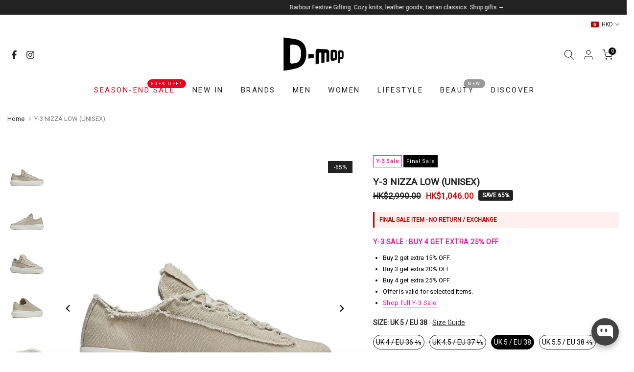

--- FILE ---
content_type: text/html; charset=utf-8
request_url: https://www.d-mop.com/?section_id=search-hidden
body_size: 1743
content:
<div id="shopify-section-search-hidden" class="shopify-section"><div class="t4s-drawer__header">
    <span class="is--login" aria-hidden="false">Search Our Site</span>
    <button class="t4s-drawer__close" data-drawer-close aria-label="Close Search"><svg class="t4s-iconsvg-close" role="presentation" viewBox="0 0 16 14"><path d="M15 0L1 14m14 0L1 0" stroke="currentColor" fill="none" fill-rule="evenodd"></path></svg></button>
  </div>
  <form data-frm-search action="/search" method="get" class="t4s-mini-search__frm t4s-pr" role="search"><div class="t4s-mini-search__btns t4s-pr t4s-oh">
      <input data-input-search class="t4s-mini-search__input" autocomplete="off" type="text" name="q" placeholder="Search">
      <button data-submit-search class="t4s-mini-search__submit t4s-btn-loading__svg" type="submit">
        <svg class="t4s-btn-op0" viewBox="0 0 18 19" width="16"><path fill-rule="evenodd" clip-rule="evenodd" d="M11.03 11.68A5.784 5.784 0 112.85 3.5a5.784 5.784 0 018.18 8.18zm.26 1.12a6.78 6.78 0 11.72-.7l5.4 5.4a.5.5 0 11-.71.7l-5.41-5.4z" fill="currentColor"></path></svg>
        <div class="t4s-loading__spinner t4s-dn">
          <svg width="16" height="16" aria-hidden="true" focusable="false" role="presentation" class="t4s-svg__spinner" viewBox="0 0 66 66" xmlns="http://www.w3.org/2000/svg"><circle class="t4s-path" fill="none" stroke-width="6" cx="33" cy="33" r="30"></circle></svg>
        </div>
      </button>
    </div><div data-listKey class="t4s-mini-search__keys">
        <span class="t4s-mini-search__label">Quick search:</span>
        <ul class="t4s-mini-search__listKey t4s-d-block"><li class="t4s-d-inline-block"><a data-key='Y-3' href="/search/suggest?type=product&options%5Bunavailable_products%5D=&options%5Bprefix%5D=last&q=Y-3">Y-3, </a></li>
          <li class="t4s-d-inline-block"><a data-key='ON' href="/search/suggest?type=product&options%5Bunavailable_products%5D=&options%5Bprefix%5D=last&q=ON">ON, </a></li>
          <li class="t4s-d-inline-block"><a data-key='adidas sneaker' href="/search/suggest?type=product&options%5Bunavailable_products%5D=&options%5Bprefix%5D=last&q=adidas+sneaker">adidas sneaker, </a></li>
          <li class="t4s-d-inline-block"><a data-key='1906R' href="/search/suggest?type=product&options%5Bunavailable_products%5D=&options%5Bprefix%5D=last&q=1906R">1906R, </a></li>
          <li class="t4s-d-inline-block"><a data-key='ON' href="/search/suggest?type=product&options%5Bunavailable_products%5D=&options%5Bprefix%5D=last&q=ON">ON, </a></li>
          <li class="t4s-d-inline-block"><a data-key='cloudmonster' href="/search/suggest?type=product&options%5Bunavailable_products%5D=&options%5Bprefix%5D=last&q=cloudmonster">cloudmonster, </a></li>
          <li class="t4s-d-inline-block"><a data-key='tee' href="/search/suggest?type=product&options%5Bunavailable_products%5D=&options%5Bprefix%5D=last&q=tee">tee, </a></li>
          <li class="t4s-d-inline-block"><a data-key='jeans' href="/search/suggest?type=product&options%5Bunavailable_products%5D=&options%5Bprefix%5D=last&q=jeans">jeans, </a></li>
          <li class="t4s-d-inline-block"><a data-key='unisex' href="/search/suggest?type=product&options%5Bunavailable_products%5D=&options%5Bprefix%5D=last&q=unisex">unisex </a></li>
          </ul>
      </div><div data-listsuggest-search data-listKey class="t4s-mini-search__keys"></div>
  </form><div data-title-search class="t4s-mini-search__title">Need some inspiration?</div><div class="t4s-drawer__content">
    <div class="t4s-drawer__main">
      <div data-t4s-scroll-me class="t4s-drawer__scroll t4s-current-scrollbar">

        <div data-skeleton-search class="t4s-skeleton_wrap t4s-dn"><div class="t4s-row t4s-space-item-inner">
            <div class="t4s-col-auto t4s-col-item t4s-widget_img_pr"><div class="t4s-skeleton_img"></div></div>
            <div class="t4s-col t4s-col-item t4s-widget_if_pr"><div class="t4s-skeleton_txt1"></div><div class="t4s-skeleton_txt2"></div></div>
          </div><div class="t4s-row t4s-space-item-inner">
            <div class="t4s-col-auto t4s-col-item t4s-widget_img_pr"><div class="t4s-skeleton_img"></div></div>
            <div class="t4s-col t4s-col-item t4s-widget_if_pr"><div class="t4s-skeleton_txt1"></div><div class="t4s-skeleton_txt2"></div></div>
          </div><div class="t4s-row t4s-space-item-inner">
            <div class="t4s-col-auto t4s-col-item t4s-widget_img_pr"><div class="t4s-skeleton_img"></div></div>
            <div class="t4s-col t4s-col-item t4s-widget_if_pr"><div class="t4s-skeleton_txt1"></div><div class="t4s-skeleton_txt2"></div></div>
          </div><div class="t4s-row t4s-space-item-inner">
            <div class="t4s-col-auto t4s-col-item t4s-widget_img_pr"><div class="t4s-skeleton_img"></div></div>
            <div class="t4s-col t4s-col-item t4s-widget_if_pr"><div class="t4s-skeleton_txt1"></div><div class="t4s-skeleton_txt2"></div></div>
          </div></div>
        <div data-results-search class="t4s-mini-search__content t4s_ratioadapt"><div class="t4s-row t4s-space-item-inner t4s-widget__pr">
	<div class="t4s-col-item t4s-col t4s-widget_img_pr"><a class="t4s-d-block t4s-pr t4s-oh t4s_ratio t4s-bg-11" href="/products/champion-s-s-one-piece-light-pink" style="background: url(//www.d-mop.com/cdn/shop/files/CW-R316-9111.jpg?v=1767606342&width=1);--aspect-ratioapt: 1.0">
				<img class="lazyloadt4s" data-src="//www.d-mop.com/cdn/shop/files/CW-R316-9111.jpg?v=1767606342&width=1" data-widths="[100,200,400,600,700]" data-optimumx="2" data-sizes="auto" src="[data-uri]" width="1512" height="1512" alt="CHAMPION S/S ONE PIECE">
			</a></div>
	<div class="t4s-col-item t4s-col t4s-widget_if_pr">
		<a href="/products/champion-s-s-one-piece-light-pink" class="t4s-d-block t4s-widget__pr-title">CHAMPION S/S ONE PIECE</a><div class="t4s-widget__pr-price"data-pr-price><del>HK$519.00</del><ins>HK$311.00</ins></div></div>
</div>
 <div class="t4s-row t4s-space-item-inner t4s-widget__pr">
	<div class="t4s-col-item t4s-col t4s-widget_img_pr"><a class="t4s-d-block t4s-pr t4s-oh t4s_ratio t4s-bg-11" href="/products/champion-s-s-onepiece-sand" style="background: url(//www.d-mop.com/cdn/shop/files/CW-R316-7821.jpg?v=1767606194&width=1);--aspect-ratioapt: 1.0">
				<img class="lazyloadt4s" data-src="//www.d-mop.com/cdn/shop/files/CW-R316-7821.jpg?v=1767606194&width=1" data-widths="[100,200,400,600,700]" data-optimumx="2" data-sizes="auto" src="[data-uri]" width="1512" height="1512" alt="CHAMPION S/S ONE PIECE">
			</a></div>
	<div class="t4s-col-item t4s-col t4s-widget_if_pr">
		<a href="/products/champion-s-s-onepiece-sand" class="t4s-d-block t4s-widget__pr-title">CHAMPION S/S ONE PIECE</a><div class="t4s-widget__pr-price"data-pr-price><del>HK$519.00</del><ins>HK$311.00</ins></div></div>
</div>
 <div class="t4s-row t4s-space-item-inner t4s-widget__pr">
	<div class="t4s-col-item t4s-col t4s-widget_img_pr"><a class="t4s-d-block t4s-pr t4s-oh t4s_ratio t4s-bg-11" href="/products/champion-womens-down-half-coat-red" style="background: url(//www.d-mop.com/cdn/shop/files/CW-QS602-940.jpg?v=1767604544&width=1);--aspect-ratioapt: 1.0">
				<img class="lazyloadt4s" data-src="//www.d-mop.com/cdn/shop/files/CW-QS602-940.jpg?v=1767604544&width=1" data-widths="[100,200,400,600,700]" data-optimumx="2" data-sizes="auto" src="[data-uri]" width="1512" height="1512" alt="CHAMPION WOMEN&#39;S DOWN HALF COAT">
			</a></div>
	<div class="t4s-col-item t4s-col t4s-widget_if_pr">
		<a href="/products/champion-womens-down-half-coat-red" class="t4s-d-block t4s-widget__pr-title">CHAMPION WOMEN'S DOWN HALF COAT</a><div class="t4s-widget__pr-price"data-pr-price><del>HK$2,599.00</del><ins>HK$1,040.00</ins></div></div>
</div>
 <div class="t4s-row t4s-space-item-inner t4s-widget__pr">
	<div class="t4s-col-item t4s-col t4s-widget_img_pr"><a class="t4s-d-block t4s-pr t4s-oh t4s_ratio t4s-bg-11" href="/products/champion-unisex-twill-6p-cap-black" style="background: url(//www.d-mop.com/cdn/shop/files/C8-P701C-090.jpg?v=1767606073&width=1);--aspect-ratioapt: 1.0">
				<img class="lazyloadt4s" data-src="//www.d-mop.com/cdn/shop/files/C8-P701C-090.jpg?v=1767606073&width=1" data-widths="[100,200,400,600,700]" data-optimumx="2" data-sizes="auto" src="[data-uri]" width="1512" height="1512" alt="CHAMPION UNISEX TWILL 6P CAP">
			</a></div>
	<div class="t4s-col-item t4s-col t4s-widget_if_pr">
		<a href="/products/champion-unisex-twill-6p-cap-black" class="t4s-d-block t4s-widget__pr-title">CHAMPION UNISEX TWILL 6P CAP</a><div class="t4s-widget__pr-price"data-pr-price><del>HK$399.00</del><ins>HK$50.00</ins></div></div>
</div>
 <div class="t4s-row t4s-space-item-inner t4s-widget__pr">
	<div class="t4s-col-item t4s-col t4s-widget_img_pr"><a class="t4s-d-block t4s-pr t4s-oh t4s_ratio t4s-bg-11" href="/products/y-3-workwear-cap-light-brown-kt3222" style="background: url(//www.d-mop.com/cdn/shop/files/Y03KT3222XXXXXXX69-1.jpg?v=1767684733&width=1);--aspect-ratioapt: 1.0">
				<img class="lazyloadt4s" data-src="//www.d-mop.com/cdn/shop/files/Y03KT3222XXXXXXX69-1.jpg?v=1767684733&width=1" data-widths="[100,200,400,600,700]" data-optimumx="2" data-sizes="auto" src="[data-uri]" width="1000" height="1000" alt="Y-3 WORKWEAR CAP">
			</a></div>
	<div class="t4s-col-item t4s-col t4s-widget_if_pr">
		<a href="/products/y-3-workwear-cap-light-brown-kt3222" class="t4s-d-block t4s-widget__pr-title">Y-3 WORKWEAR CAP</a><div class="t4s-widget__pr-price"data-pr-price>HK$850.00
</div></div>
</div>
 </div>
      </div>
    </div><div data-viewAll-search class="t4s-drawer__bottom">
          <a href="/collections/women" class="t4s-mini-search__viewAll t4s-d-block">View All <svg width="16" xmlns="http://www.w3.org/2000/svg" viewBox="0 0 32 32"><path d="M 18.71875 6.78125 L 17.28125 8.21875 L 24.0625 15 L 4 15 L 4 17 L 24.0625 17 L 17.28125 23.78125 L 18.71875 25.21875 L 27.21875 16.71875 L 27.90625 16 L 27.21875 15.28125 Z"/></svg></a>
        </div></div></div>

--- FILE ---
content_type: text/css
request_url: https://www.d-mop.com/cdn/shop/t/74/assets/custom.css?v=110843906228587748981748343050
body_size: -640
content:
.t4s-col-item.t4s-carousel__nav-item{opacity:unset!important}@media (min-width: 1025px){.t4s-dropdown.t4s-dropdown__sortby button{border-radius:0}}@media (max-width: 767px){div.t4s-single-product-badge.t4s-pa.t4s-pe-none.t4s-op-0.lazyloadt4sed{transform:scale(1)}}
/*# sourceMappingURL=/cdn/shop/t/74/assets/custom.css.map?v=110843906228587748981748343050 */


--- FILE ---
content_type: text/javascript
request_url: https://cdn.shopify.com/extensions/019bc4db-55e4-7817-9a3f-2704fee0c1e1/xpify-front-base-88/assets/otsb-script.min.js
body_size: 7050
content:
(()=>{var E={HORIZONTAL:"horizontal",VERTICAL:"vertical"},L={MOBILE_BREAKPOINT:768,ANIMATION_DURATION:1e3,MIN_SPACING:24},S=()=>window.innerWidth<=L.MOBILE_BREAKPOINT;var T=e=>e<.5?4*e*e*e:1-Math.pow(-2*e+2,3)/2,b=class{constructor(t,i,o,s,a,u=L.ANIMATION_DURATION){this.el=t;this.targetValue=i;this.layout=o;this.sectionId=s;this.imageRef=a;this.duration=u;this.startTime=null;this.isHorizontal=o===E.HORIZONTAL,this.startValue=this.isHorizontal?100:0,this.isMobile=S()}start(){this.tick=this.tick.bind(this),requestAnimationFrame(this.tick)}tick(t){this.startTime||(this.startTime=t);let i=Math.min((t-this.startTime)/this.duration,1),o=T(i),s=this.calculateCurrentValue(o);this.updateElement(s,i),this.updateCSS(s,i),i<1&&requestAnimationFrame(this.tick)}updateCSS(t,i){let o=this.isHorizontal?`--compare_${this.sectionId}`:`--compare_vertical_${this.sectionId}`,s=i<1?t:this.targetValue,a=s;this.isMobile&&!this.isHorizontal&&(a=s/this.targetValue*(100-this.targetValue)),this.imageRef.style.setProperty(o,`${a}%`)}calculateCurrentValue(t){return this.startValue+(this.targetValue-this.startValue)*t}updateElement(t,i){this.el.value=(i<1?t:this.targetValue).toFixed(2)}},_=(e,t)=>{let i=t===E.HORIZONTAL,o;return{isDragging:!1,initialMousePos:0,initialValue:0,get isMobile(){return S()},init(){if(this.isMobile&&!i){let s=this.$el.querySelector("input.otsb-vertical.otsb-before-after__slider");s&&(s.value=(100-parseFloat(s.value)).toString())}},load(s){let a=s.target,u=this.$refs.image;if(u.classList.toggle("dragging",this.isDragging),i)u.style.setProperty(`--compare_${e}`,`${a.value}%`);else{let n=parseFloat(a.value);this.isMobile&&(n=100-n),this.$refs.image.style.setProperty(`--compare_vertical_${e}`,`${n}%`)}},resizeWindow(){addEventListener("resize",this.setMinMaxInput)},disableScroll(){let s=!0,a=this;o||(o=function(){s&&(a.$el.blur(),s=!1)},window.addEventListener("wheel",o))},setMinMaxInput(){let s=this.$el,a=i?s.offsetWidth:s.offsetHeight,u=parseFloat((L.MIN_SPACING/a*100).toFixed(1));u>0&&(s.min=u.toString(),s.max=(100-u).toString())},animateValue(){new b(this.$el,parseFloat(this.$el.value),t,e,this.$refs.image).start()},dragStart(s,a){s.preventDefault(),this.isDragging=!0,this.$refs.image.classList.add("dragging"),this.initialMousePos=i?s.clientX:s.clientY,this.initialValue=parseFloat(a.value);let u=m=>{if(!this.isDragging)return;let f=i?m.clientX-this.initialMousePos:m.clientY-this.initialMousePos,c=i?a.offsetWidth:a.offsetHeight,l=this.initialValue+f/c*100;l<0&&(l=0),l>100&&(l=100),a.value=l.toFixed(2),i?this.$refs.image.style.setProperty("--compare_"+e,l+"%"):this.$refs.image.style.setProperty("--compare_vertical_"+e,l+"%")},n=()=>{this.isDragging=!1,this.$refs.image.classList.remove("dragging"),window.removeEventListener("mousemove",u),window.removeEventListener("mouseup",n)};window.addEventListener("mousemove",u),window.addEventListener("mouseup",n)},destroy(){window.removeEventListener("resize",this.calculateSliderConstraints),o&&(window.removeEventListener("wheel",o),o=null)}}};window.otsb.loadedScript.includes("otsb_image_comparison")||(window.otsb.loadedScript.push("otsb_image_comparison"),document.addEventListener("alpine:init",()=>{window.Alpine.data("otsb_xImageComparison",_)}));typeof window.xParseJSONOTSB!="function"&&(window.xParseJSONOTSB=e=>(e=String.raw`${e}`,e=e.replaceAll("\\","\\\\").replaceAll('\\"','"'),JSON.parse(e)));typeof window.otsbIdleTask!="function"&&(window.otsbIdleTask=e=>{"requestIdleCallback"in window?requestIdleCallback(e):requestAnimationFrame(e)});function M(e){let t=window.Eurus.loadedScript;return Array.isArray(t)?t.includes(e):t instanceof Set?t.has(e):!1}typeof window.deferScriptLoadOTSB!="function"&&(window.deferScriptLoadOTSB=(e,t,i,o=!1)=>{window.otsb.loadedScript.push(e),(s=>{let a=()=>{s.forEach(m=>window.removeEventListener(m,a)),clearTimeout(u);let n=()=>{let m=document.createElement("script");m.setAttribute("src",t),m.setAttribute("defer",""),m.onload=()=>{document.dispatchEvent(new CustomEvent(`otsb__${e}-loaded`)),i()},document.head.appendChild(m)};o?otsbIdleTask(n):n()},u;if(Shopify.designMode)a();else{let n=window.innerWidth>767?2e3:5e3;s.forEach(m=>window.addEventListener(m,a,{once:!0,passive:!0})),u=setTimeout(()=>{a()},n)}})(["touchstart","mouseover","wheel","scroll","keydown"])});document.addEventListener("alpine:init",()=>{Alpine.store("otsb_xCartAnalytics",{viewCart(){fetch("/cart.js").then(e=>e.text()).then(e=>{e=JSON.parse(e),e.items.length>0&&Shopify.analytics.publish("view_cart",{cart:e})})}}),Alpine.store("otsb_xModal",{activeElement:"",setActiveElement(e){this.activeElement=e},focus(e,t){Alpine.store("otsb_xFocusElement").trapFocus(e,t)},removeFocus(){let e=document.getElementById(this.activeElement);Alpine.store("otsb_xFocusElement").removeTrapFocus(e)}}),Alpine.store("otsb_xFocusElement",{focusableElements:['button, [href], input, select, textarea, [tabindex]:not([tabindex^="-"])'],listeners:{},trapFocus(e,t){if(window.innerWidth<1025)return;let i=document.getElementById(e),o=document.getElementById(t);this.listeners=this.listeners||{};let s=Array.from(i.querySelectorAll(this.focusableElements));var a=s[0],u=s[s.length-1];this.removeTrapFocus(),this.listeners.focusin=n=>{n.target!==i&&n.target!==u&&n.target!==a||document.addEventListener("keydown",this.listeners.keydown)},this.listeners.focusout=()=>{document.removeEventListener("keydown",this.listeners.keydown)},this.listeners.keydown=n=>{n.code.toUpperCase()==="TAB"&&(n.target===u&&!n.shiftKey&&(n.preventDefault(),a.focus()),(n.target===a||n.target==i)&&n.shiftKey&&(n.preventDefault(),u.focus()))},document.addEventListener("focusout",this.listeners.focusout),document.addEventListener("focusin",this.listeners.focusin),o.focus()},removeTrapFocus(e=null){window.innerWidth<1025||(document.removeEventListener("focusin",()=>{document.addEventListener("keydown",this.listeners.focusin)}),document.removeEventListener("focusout",()=>{document.removeEventListener("keydown",this.listeners.focusout)}),document.removeEventListener("keydown",this.listeners.keydown),e&&e.focus())}}),Alpine.store("xPopup",{open:!1}),Alpine.store("xScrollPromotion",{load(e){let t=e.getElementsByClassName("el_animate");for(let i=0;i<t.length;i++)t[i].classList.add("animate-scrollX")}}),Alpine.store("xCustomerEvent",{fire(e,t,i){if(Shopify.designMode)return;let o=i||xParseJSONOTSB(t.getAttribute("x-customer-event-data"));Shopify.analytics.publish(e,o)}}),Alpine.store("xHelper",{calculateCountdownDistance(e,t,i,o){let s=o,a=i-s;if(a<0&&e.next_timer>0)if(e.loop_next_timer===!0){let u=(e.next_timer+1)*1e3,n=s-t,m=Math.floor(n/u);i=t+(m+1)*u,a=i-s}else i=t+e.next_timer*1e3,a=i-s;return[a,i]},countdown(e,t){let i=function(c,l){return c.getTime()+(-1*l*60-c.getTimezoneOffset())*60*1e3},o=new Date(e.end_year,e.end_month-1,e.end_day,e.end_hour,e.end_minute),s=i(o,e.timezone),a=s,u;if(e.start_year){let c=new Date(e.start_year,e.start_month-1,e.start_day,e.start_hour,e.start_minute);u=i(c,e.timezone)}else u=new Date().getTime();let n=0,m=this;function f(){let c=new Date().getTime(),l=-1;if([l,a]=m.calculateCountdownDistance(e,s,a,c),l<0||u>c){t(!1,0,0,0,0);return}if(!n||c-n>=1e3){let p=Math.floor(l/864e5),r=Math.floor(l%(1e3*60*60*24)/(1e3*60*60)),d=Math.floor(l%(1e3*60*60)/(1e3*60)),v=Math.floor(l%(1e3*60)/1e3);t(!0,v.toString().padStart(2,"0"),d.toString().padStart(2,"0"),r,p),n=c}requestAnimationFrame(f)}requestAnimationFrame(f)},canShow(e){let t=new Date(e.end_year,e.end_month-1,e.end_day,e.end_hour,e.end_minute),i=t.getTime()+(-1*e.timezone*60-t.getTimezoneOffset())*60*1e3,o=i,s;if(e.start_year){let n=new Date(e.start_year,e.start_month-1,e.start_day,e.start_hour,e.start_minute);s=n.getTime()+(-1*e.timezone*60-n.getTimezoneOffset())*60*1e3}else s=new Date().getTime();let a=new Date().getTime(),u=-1;return[u,o]=this.calculateCountdownDistance(e,i,o,a),!(u<0||s>a)},handleTime(e){let t=new Date(e.end_year,e.end_month-1,e.end_day,e.end_hour,e.end_minute),i=t.getTime()+(-1*e.timezone*60-t.getTimezoneOffset())*60*1e3,o=i,s;if(e.start_year){let n=new Date(e.start_year,e.start_month-1,e.start_day,e.start_hour,e.start_minute);s=n.getTime()+(-1*e.timezone*60-n.getTimezoneOffset())*60*1e3}else s=new Date().getTime();let a=new Date().getTime(),u=-1;return[u,o]=this.calculateCountdownDistance(e,i,o,a),{startTime:s,endTime:o,now:a,distance:u}}}),Alpine.data("xParallax",()=>({debounce(e,t){var i;return function(){var o=this,s=arguments,a=function(){i=null,e.apply(o,s)};clearTimeout(i),i=setTimeout(a,t)}},load(e){if(!e&&"IntersectionObserver"in window&&"IntersectionObserverEntry"in window){let a=function(u){u.forEach(function(n){n.isIntersecting?(i=n.target,window.addEventListener("scroll",o,{passive:!0,capture:!1})):window.removeEventListener("scroll",o,{passive:!0,capture:!1})})},s={root:null,rootMargin:"0px 0px",threshold:0};var t=new IntersectionObserver(a,s),i;t.observe(this.$el);var o=this.debounce(function(){var u=i.getBoundingClientRect(),n=window.innerHeight/i.parentElement.offsetHeight*20,m=(u.top-window.innerHeight)/n,f=i.parentElement.offsetHeight/11;(m<-f||m>f)&&(m=-f),i.style.transform="translate3d(0, "+m+"px, 0)"},10)}}})),Alpine.store("xVideo",{ytIframeId:0,vimeoIframeId:0,externalListened:!1,togglePlay(e){let t=e.closest(".otsb-external-video"),i=e.getElementsByClassName("otsb-video")[0];if(!i&&e.closest(".otsb-contain-video")&&(i=e.closest(".otsb-contain-video").getElementsByClassName("otsb-video")[0]),i){if(t){i.paused?t.classList.remove("function-paused"):t.classList.add("function-paused");let o=t.getElementsByClassName("button-play")[0];o&&(i.paused?o.classList.remove("hidden"):o.classList.add("hidden"))}i.paused?this.play(e):this.pause(e)}},play(e){let t=e.closest(".otsb-external-video"),i=e.getElementsByClassName("otsb-video")[0];if(!i&&e.closest(".otsb-contain-video")&&(i=e.closest(".otsb-contain-video").getElementsByClassName("otsb-video")[0]),i&&t){let s=t.querySelector(".button-play");i.tagName==="VIDEO"?(i.onplay=null,i.onpause=null,i.onended=null,i.onplay=()=>{let a=t.querySelector(".img-thumbnail");a&&a.classList.add("hidden","md:hidden"),s&&s.classList.add("hidden"),t.classList.add("is-playing"),t.classList.remove("is-paused")},i.onpause=()=>{i.currentTime>.2&&t.classList.add("manual-paused"),t.classList.contains("manual-paused")&&(t.classList.add("is-paused"),t.classList.remove("is-playing"),s&&s.classList.remove("hidden"))},i.onended=()=>{t.classList.remove("is-playing"),t.classList.add("is-ended"),s&&s.classList.remove("hidden")},t.classList.remove("manual-paused"),t.classList.contains("function-paused")||(s&&s.classList.add("hidden"),i.play())):i.tagName==="IFRAME"&&(t.classList.remove("manual-paused"),t.classList.contains("function-paused")&&this.externalPostCommand(i,"play"),t.classList.remove("function-paused"))}let o=t?.querySelector(".img-thumbnail");o&&o.classList.add("hidden","md:hidden")},initMp4(e){let t=e.querySelector("video");t&&t.preload!=="none"&&(t.preload="none")},pause(e){let t=e.closest(".otsb-external-video"),i=e.getElementsByClassName("otsb-video")[0];if(!i&&e.closest(".otsb-contain-video")&&(i=e.closest(".otsb-contain-video").getElementsByClassName("otsb-video")[0]),i&&t){let o=t.getElementsByClassName("button-play")[0];i.tagName=="IFRAME"?(t.classList.contains("paused")||t.classList.add("function-paused"),this.externalPostCommand(i,"pause")):i.tagName=="VIDEO"&&(o&&o.classList.remove("hidden"),i.pause())}},load(e){e?.classList.add("active"),e?.closest(".animate_transition_card__image")?.classList.remove("animate-Xpulse","skeleton-image"),setTimeout(()=>{e.closest(".animate_transition_card__image")?.classList.add("lazy_active")},250)},mp4Thumbnail(e){let t=e.closest(".otsb-external-video"),i=t.getElementsByClassName("img-thumbnail")[0],o=t.getElementsByClassName("img-thumbnail")[1];i&&(i.classList.add("hidden"),i.classList.add("md:hidden")),o&&o.classList.add("hidden"),this.togglePlay(e)},externalLoad(e,t,i,o,s,a=1){let u="",n="",f=e.closest(".otsb-external-video")?.dataset.disableAutoplay==="true"?0:1;t==="youtube"?u=`https://www.youtube.com/embed/${i}?mute=1&playlist=${i}&autoplay=${f}&playsinline=1&enablejsapi=1&modestbranding=1&rel=0&controls=${a}&showinfo=${a}`:u=`https://player.vimeo.com/video/${i}?muted=1&autoplay=${f}&playsinline=1&api=1&controls=${a}`,o&&(u+="&loop=1&background=1"),a==0&&(n=" pointer-events-none"),requestAnimationFrame(()=>{let c=e.closest(".otsb-external-video");c.innerHTML=`<iframe data-video-loop="${o}" class="otsb-iframe-video absolute w-full h-full otsb-video top-1/2 -translate-y-1/2 ${n}"
          frameborder="0" host="${t}" allow="accelerometer; autoplay; encrypted-media; gyroscope; picture-in-picture" allowfullscreen playsinline
          src="${u}" title="${s}"></iframe>`,c.querySelector(".otsb-iframe-video").addEventListener("load",()=>{setTimeout(()=>{c?.dataset.disableAutoplay!=="true"&&this.play(c),t==="youtube"?(this.ytIframeId++,c.querySelector(".otsb-iframe-video").contentWindow.postMessage(JSON.stringify({event:"listening",id:this.ytIframeId,channel:"widget"}),"*")):(this.vimeoIframeId++,c.querySelector(".otsb-iframe-video").contentWindow.postMessage(JSON.stringify({method:"addEventListener",value:"finish"}),"*"),c.querySelector(".otsb-iframe-video").contentWindow.postMessage(JSON.stringify({method:"addEventListener",value:"play"}),"*"),c.querySelector(".otsb-iframe-video").contentWindow.postMessage(JSON.stringify({method:"addEventListener",value:"pause"}),"*"))},100)})}),this.externalListen()},renderVimeoFacade(e,t,i){fetch(`https://vimeo.com/api/oembed.json?url=https://vimeo.com/${t}&width=${i.width}`).then(o=>o.json()).then(o=>{let s=`
            <picture>
              <img src="${o.thumbnail_url}" loading="lazy" class="w-full h-full object-cover" alt="${i.alt}" width="${o.width}" height="${o.height}"/>
            </picture>
          `;requestAnimationFrame(()=>{e.innerHTML=s})})},externalListen(){this.externalListened||(window.addEventListener("message",e=>{var t=document.getElementsByTagName("IFRAME");for(let i=0,o,s,a;i<t.length;i++)o=t[i],s=o.contentWindow||o.contentDocument.defaultView,s===e.source&&(e.origin=="https://www.youtube.com"&&(a=JSON.parse(e.data),o.getAttribute("data-video-loop")==="true"&&a.info&&a.info.playerState==0&&this.externalPostCommand(o,"play"),a.info&&a.info.playerState==1&&(o.parentNode.classList.remove("paused"),o.parentNode.classList.remove("function-paused")),a.info&&a.info.playerState==2&&o.parentNode.classList.add("paused")),e.origin=="https://player.vimeo.com"&&(a=JSON.parse(e.data),o.getAttribute("data-video-loop")!=="true"&&a.event=="finish"&&this.externalPostCommand(o,"play"),a.event==="play"&&(o.parentNode.classList.remove("paused"),o.parentNode.classList.remove("function-paused")),a.event==="pause"&&o.parentNode.classList.add("paused")))}),this.externalListened=!0)},externalPostCommand(e,t){let o=e.getAttribute("host")=="youtube"?{event:"command",func:t+"Video"}:{method:t,value:"true"};e.contentWindow.postMessage(JSON.stringify(o),"*")},toggleMute(e){let t=e.closest(".otsb-video-hero")&&e.closest(".otsb-video-hero").getElementsByClassName("otsb-video")[0];!t&&e.closest(".otsb-contain-video")&&(t=e.closest(".otsb-contain-video").getElementsByClassName("otsb-video")[0]),t&&t.tagName!="IFRAME"&&(t.muted=!t.muted)}}),Alpine.data("xImageComparison",_),Alpine.data("xMap",e=>({load(){this.$el.querySelector("iframe").src=`https://maps.google.com/maps?q=${e}&t=m&z=17&ie=UTF8&output=embed&iwloc=near`},loadMap(t){this.$el.querySelector("iframe").src=`https://maps.google.com/maps?q=${t}&t=m&z=17&ie=UTF8&output=embed&iwloc=near`},removeMap(){this.$el.querySelector("iframe").src=""}})),Alpine.data("otsb_xTruncateText",()=>({truncateEl:"",truncateInnerEl:"",truncated:!1,truncatable:!1,label:"",expanded:!1,load(e){let t=e.getBoundingClientRect();e.style.setProperty("--truncate-height",`${t.height}px`)},setTruncate(e){e.offsetHeight<e.scrollHeight||e.offsetWidth<e.scrollWidth?(this.truncated=!0,this.truncatable=!0,this.expanded=!1):(this.truncated=!1,this.truncatable=!1,this.expanded=!0)},open(e,t){let i=e.closest(".otsb-truncate-container").querySelector(".otsb-truncate-text");if(this.expanded=!0,this.label=t,i.classList.contains("otsb-truncate-expanded"))this.truncated=!0;else{let o=i.querySelector(".otsb-truncate-inner");i.classList.remove("otsb-truncate-line-clamped"),window.requestAnimationFrame(()=>{let s=o.getBoundingClientRect();i.style.setProperty("--truncate-height-expanded",`${s.height}px`),i.classList.add("otsb-truncate-expanded")}),this.truncated=!1}},close(e,t){this.label=t;let i=e.closest(".otsb-truncate-container").querySelector(".otsb-truncate-text"),o=()=>{let s=i.getBoundingClientRect();return s.top>=0&&s.left>=0&&s.bottom<=(window.innerHeight||document.documentElement.clientHeight)&&s.right<=(window.innerWidth||document.documentElement.clientWidth)};if(this.truncated=!0,!o()){let s=i.getBoundingClientRect().top+window.scrollY-500;window.scrollTo({top:s,behavior:"smooth"}),i.style.transition="none",setTimeout(()=>{i.style.transition=""},1e3)}i.classList.remove("otsb-truncate-expanded"),this.expanded=!1}})),Alpine.store("otsb_xEstimateDelivery",{hour:0,minute:0,noti:"",countdownCutOffTime(e,t,i,o){let s=new Date,a=s.getHours(),u=s.getMinutes(),n=new Date(s.getFullYear(),s.getMonth(),s.getDate(),a,u),m=new Date(s.getFullYear(),s.getMonth(),s.getDate(),e,t);n>=m&&m.setDate(m.getDate()+1);let f=m-n;return this.hour=Math.floor(f/1e3/60/60),this.minute=Math.floor(f/1e3/60%60),this.hour>0?this.noti=this.hour+" "+i+" "+this.minute+" "+o:this.noti=this.minute+" "+o}}),Alpine.store("otsb_xSplide",{load(e,t){let i=e.getAttribute("id"),o=()=>{t.classes!=null&&(t.classes.arrow||(t.classes.arrow="otsb-arrow w-8 h-8 p-2 absolute z-10 top-1/2 -translate-y-1/2 otsb-hidden md:flex items-center justify-center"),t.classes.next||(t.classes.next="right-0"),t.classes.prev||(t.classes.prev="-rotate-180"));let n;if(window.OT_Splide?n=new OT_Splide("#"+i,t):n=new Splide("#"+i,t),t.thumbs){let c=document.getElementById(t.thumbs),l=c.getElementsByClassName("x-thumbnail"),p,r=this;for(let d=0;d<l.length;d++)l[d]==p?l[d].classList.remove("opacity-30"):l[d].classList.add("opacity-30"),l[d].addEventListener("click",function(){r.moveThumbnail(d,l[d],c,t.thumbs_direction),n.go(d)});n.on("refresh",function(){for(let h=0;h<l.length;h++)l[h].removeEventListener("click",function(){r.moveThumbnail(h,l[h],d,t.thumbs_direction,t.direction),n.go(h)});let d=document.getElementById(t.thumbs),v=d.getElementsByClassName("x-thumbnail");for(let h=0;h<v.length;h++)h==0?v[h].classList.remove("opacity-30"):v[h].classList.add("opacity-30"),v[h].addEventListener("click",function(){r.moveThumbnail(h,v[h],d,t.thumbs_direction,t.direction),n.go(h)})}),n.on("mounted move",function(){let d=l[n.index];d&&(p&&p.classList.add("opacity-30"),d.classList.remove("opacity-30"),p=d,r.moveThumbnail(n.index,d,c,t.thumbs_direction))})}if(t.hotspot){let l=document.getElementById(t.hotspot).getElementsByClassName("x-hotspot"),p;if(t.disableHoverOnTouch&&("ontouchstart"in window||window.DocumentTouch&&window.document instanceof DocumentTouch||window.navigator.maxTouchPoints||window.navigator.msMaxTouchPoints))for(let r=0;r<l.length;r++)l[r].addEventListener("click",function(){n.go(r)});else for(let r=0;r<l.length;r++)l[r].addEventListener("mouseover",function(){n.go(r)}),l[r].addEventListener("focus",function(){n.go(r)});n.on("mounted move",function(){let r=l[n.index];r&&(p&&p.classList.remove("otsb-active-hotspot"),r.classList.add("otsb-active-hotspot"),p=r)})}if(t.cardHover){let c=document.getElementById(t.cardHover);window.innerWidth>1024&&(c.addEventListener("mousemove",function(l){let p=l.offsetX,r=c.getBoundingClientRect().width,d=p/r,v=Math.floor(d*t.maxSlide);n.go(v)}),c.addEventListener("mouseleave",function(l){n.go(0)}))}if(t.progressBar){var m=n.root.querySelector(".splide-progress-bar"),f=n.root.querySelector(".splide-progress-bar-new");n.on("mounted move",function(){var c=n.Components.Controller.getEnd()+1,l=(n.index+1)/c;m&&(m.style.width=String(100*l)+"%");var p=t.progressBar;t.progressBarHeader&&(p=n.Components.Slides.getLength());var r=100*(n.index/p);if(f){var d=window.getComputedStyle(f).getPropertyValue("width").replace("px",""),v=window.getComputedStyle(f.closest(".splide-progress")).getPropertyValue("width").replace("px",""),h=100*(Number(d)/Number(v)),y=r+h,w=100-h;y>100&&(r=w),document.querySelector("body").classList.contains("rtl")?f.style.marginRight=r+"%":f.style.marginLeft=r+"%"}})}if(t.events&&t.events.forEach(c=>{n.on(c.event,c.callback)}),t.customPagination){let c=document.getElementById(t.customPagination),l=[],p=1,r=()=>{let h=e.querySelector(".splide__track"),y=h?.querySelector(".splide__slide");if(!h||!y)return 1;let w=window.innerWidth<768,g=parseInt(w?t.gapMobile||n.options.gap||0:t.gapDesktop||n.options.gap||0),x=parseFloat(n.options.fixedWidth)||y.offsetWidth+g,A=n.Components.Elements.track.clientWidth||h.clientWidth;return Math.max(1,Math.floor(A/x))},d=()=>{let h=e.querySelectorAll(".splide__slide");if(!c||!h.length)return;c.innerHTML="",l=[],p=r();let y=Math.ceil(h.length/p);if(y<=1){c.style.display="none";return}else c.style.display="";for(let w=0;w<y;w++){let g=document.createElement("button");g.className=t.customPaginationButtonClass||"x-pagination-btn w-2 h-2 rounded-full bg-gray-400 mx-1",g.setAttribute("data-page",w),g.setAttribute("aria-label",`Go to page ${w+1}`),g.addEventListener("click",()=>{n.go(w*p)}),c.appendChild(g),l.push(g)}v()},v=()=>{let h=Math.floor(n.index/p);l.forEach((y,w)=>{let g=w===h;y.classList.toggle("is-active",g),y.classList.toggle("bg-black",g),y.classList.toggle("bg-gray-400",!g)})};n.on("mounted",()=>{d()}),n.on("move",()=>{p=r(),v()}),n.on("resize resized updated",()=>{d()})}if(t.autoPlayActiveSlide&&(n.autoPlayActiveSlide=()=>{n.root.querySelectorAll(".splide__slide").forEach(p=>{let r=p.querySelector(".otsb-video, iframe"),d=p.querySelector(".otsb-external-video");if(!r||!d)return;if(p.classList.contains("is-active")){if(r.tagName==="VIDEO")r.muted=!0,r.play().catch(()=>{});else if(r.tagName==="IFRAME")try{r.contentWindow.postMessage('{"event":"command","func":"playVideo","args":""}',"*")}catch{}d.classList.add("is-playing"),d.classList.remove("function-paused","manual-paused","is-paused")}else{if(r.tagName==="VIDEO")r.pause(),r.currentTime=0;else if(r.tagName==="IFRAME")try{r.contentWindow.postMessage('{"event":"command","func":"pauseVideo","args":""}',"*")}catch{}d.classList.remove("is-playing"),d.classList.add("function-paused","manual-paused","is-paused")}})},n.on("ready",()=>{n.root.querySelectorAll(".splide__slide").forEach(l=>{let p=l.querySelector(".otsb-external-video");if(!p)return;l.classList.contains("is-active")||(p.classList.remove("is-playing"),p.classList.add("function-paused","manual-paused","is-paused"))}),setTimeout(()=>{n.autoPlayActiveSlide()},50)}),n.on("moved",()=>{n.autoPlayActiveSlide()})),t.autoPlayActiveSlide1&&(n.autoPlayActiveSlide1=()=>{let l=n.root.querySelectorAll(".splide__slide"),p=window.innerWidth>=768;l.forEach(r=>{let d=r.querySelector(".otsb-video, iframe"),v=r.querySelector(".otsb-external-video");if(!d||!v)return;let h=r.classList.contains("splide__slide--clone"),y=r.classList.contains("is-active"),w=r.classList.contains("is-next");if(h){if(d.tagName==="VIDEO")d.pause(),d.currentTime=0;else if(d.tagName==="IFRAME")try{d.contentWindow.postMessage('{"event":"command","func":"pauseVideo","args":""}',"*")}catch{}v.classList.remove("is-playing"),v.classList.add("function-paused","manual-paused","is-paused");return}let g=y;if(p&&(g=y||w),g){if(d.tagName==="VIDEO")d.muted=!0,d.play().catch(()=>{});else if(d.tagName==="IFRAME")try{d.contentWindow.postMessage('{"event":"command","func":"playVideo","args":""}',"*")}catch{}v.classList.add("is-playing"),v.classList.remove("function-paused","manual-paused","is-paused")}else{if(d.tagName==="VIDEO")d.pause(),d.currentTime=0;else if(d.tagName==="IFRAME")try{d.contentWindow.postMessage('{"event":"command","func":"pauseVideo","args":""}',"*")}catch{}v.classList.remove("is-playing"),v.classList.add("function-paused","manual-paused","is-paused")}})},n.on("ready",()=>{n.root.querySelectorAll(".splide__slide").forEach(l=>{let p=l.querySelector(".otsb-external-video");if(!p)return;let r=l.classList.contains("is-active"),d=l.classList.contains("is-next");(window.innerWidth>=768?r||d:r)||(p.classList.remove("is-playing"),p.classList.add("function-paused","manual-paused","is-paused"))}),setTimeout(()=>{n.autoPlayActiveSlide1()},50)}),n.on("moved",()=>{n.autoPlayActiveSlide1()})),t.customSplideList){let c=()=>{let l=n.root.querySelector(".splide__list");l.scrollWidth>l.clientWidth?l.classList.remove("center-item"):l.classList.add("center-item")};n.on("mounted resize",()=>{c()})}e.splide=n,n.mount(),t.playOnHover&&(n.Components.Autoplay.pause(),e.onmouseover=function(){n.Components.Autoplay.play()},e.onmouseout=function(){n.Components.Autoplay.pause()})};if(!Shopify.designMode&&window.otsb.components.splides[i])return;let s=!!window?.Eurus?.sliderScript,a=()=>s&&window.Splide;if(window.OT_Splide||a()){o(),window.otsb.components.splides[i]=!0;return}s?!M("slider")&&deferScriptLoad("slider",window.Eurus.sliderScript,()=>{},!0):!window.otsb.loadedScript.includes("otsb__slider")&&deferScriptLoadOTSB("otsb__slider",window.otsb.sliderScript,()=>{},!0),window.otsb.components.splides[i]=!0;let u=()=>{if(window.OT_Splide||a()){o();return}requestAnimationFrame(u)};requestAnimationFrame(u)},moveThumbnail(e,t,i,o){o=="vertical"?setTimeout(()=>{i.scrollTop=(e+1)*t.offsetHeight-i.offsetHeight*.5+t.offsetHeight*.5+e*12},50):i.scrollLeft=(e-2)*t.offsetWidth}}),(!window.Eurus||!Alpine.store("xSplide"))&&Alpine.store("xSplide",Alpine.store("otsb_xSplide")),Alpine.data("otsb_script_require",()=>({init(){this.$el.remove()}})),Alpine.data("otsb_script_1",()=>({init(){this.$el.classList.remove("otsb_nope")}})),window.otsb.loadedScript.includes("otsb_alpine_main_script_loaded")||window.otsb.loadedScript.push("otsb_alpine_main_script_loaded")});(()=>{function e(i){i.directive("collapse",o),o.inline=(s,{modifiers:a})=>{!a.includes("min")||(s._x_doShow=()=>{},s._x_doHide=()=>{})};function o(s,{modifiers:a}){let u=t(a,"duration",250)/1e3,n=t(a,"min",0),m=!a.includes("min");s._x_isShown||(s.style.height=`${n}px`),!s._x_isShown&&m&&(s.hidden=!0),s._x_isShown||(s.style.overflow="hidden");let f=(l,p)=>{let r=i.setStyles(l,p);return p.height?()=>{}:r},c={transitionProperty:"height",transitionDuration:`${u}s`,transitionTimingFunction:"cubic-bezier(0.4, 0.0, 0.2, 1)"};s._x_transition={in(l=()=>{},p=()=>{}){m&&(s.hidden=!1),m&&(s.style.display=null);let r=s.getBoundingClientRect().height;s.style.height="auto";let d=s.getBoundingClientRect().height;r===d&&(r=n),i.transition(s,i.setStyles,{during:c,start:{height:r+"px"},end:{height:d+"px"}},()=>s._x_isShown=!0,()=>{s.style.height==`${d}px`&&(s.style.overflow=null)})},out(l=()=>{},p=()=>{}){let r=s.getBoundingClientRect().height;i.transition(s,f,{during:c,start:{height:r+"px"},end:{height:n+"px"}},()=>s.style.overflow="hidden",()=>{s._x_isShown=!1,s.style.height==`${n}px`&&m&&(s.style.display="none",s.hidden=!0)})}}}}function t(i,o,s){if(i.indexOf(o)===-1)return s;let a=i[i.indexOf(o)+1];if(!a)return s;if(o==="duration"){let u=a.match(/([0-9]+)ms/);if(u)return u[1]}if(o==="min"){let u=a.match(/([0-9]+)px/);if(u)return u[1]}return a}document.addEventListener("alpine:init",()=>{window.Alpine.plugin(e)})})();(()=>{function e(s){s.directive("intersect",(a,{value:u,expression:n,modifiers:m},{evaluateLater:f,cleanup:c})=>{let l=f(n),p={rootMargin:o(m),threshold:t(m)},r=new IntersectionObserver(d=>{d.forEach(v=>{v.isIntersecting!==(u==="leave")&&(l(),m.includes("once")&&r.disconnect())})},p);r.observe(a),c(()=>{r.disconnect()})})}function t(s){if(s.includes("full"))return .99;if(s.includes("half"))return .5;if(!s.includes("threshold"))return 0;let a=s[s.indexOf("threshold")+1];return a==="100"?1:a==="0"?0:+`.${a}`}function i(s){let a=s.match(/^(-?[0-9]+)(px|%)?$/);return a?a[1]+(a[2]||"px"):void 0}function o(s){let a="margin",u="0px 0px 0px 0px",n=s.indexOf(a);if(n===-1)return u;let m=[];for(let f=1;f<5;f++)m.push(i(s[n+f]||""));return m=m.filter(f=>f!==void 0),m.length?m.join(" ").trim():u}document.addEventListener("alpine:init",()=>{window.Alpine.plugin(e)})})();requestAnimationFrame(()=>{setTimeout(()=>{window.otsb.loadedScript.includes("otsb_main_script_loaded")||window.otsb.loadedScript.push("otsb_main_script_loaded")},100)});})();


--- FILE ---
content_type: text/javascript; charset=utf-8
request_url: https://www.d-mop.com/products/y-3-nizza-low-unisex-oatmeal.js
body_size: 1194
content:
{"id":7025768071191,"title":"Y-3 NIZZA LOW (UNISEX)","handle":"y-3-nizza-low-unisex-oatmeal","description":"\u003cp\u003e\u003cstrong\u003eFeatures\u003c\/strong\u003e\u003c\/p\u003e\n\u003cul\u003e\n\u003cli\u003eRegular fit\u003c\/li\u003e\n\u003cli\u003eLace closure\u003c\/li\u003e\n\u003cli\u003eLinen-based textile upper\u003c\/li\u003e\n\u003cli\u003eRubber outsole\u003c\/li\u003e\n\u003cli\u003eY-3 logo\u003c\/li\u003e\n\u003cli\u003eItem Code: Y03IG4085XXXXXXX65\u003c\/li\u003e\n\u003c\/ul\u003e","published_at":"2025-10-31T16:24:23+08:00","created_at":"2024-01-24T10:31:24+08:00","vendor":"Y-3","type":"Sale","tags":["2024 S\/S","finalsale_item","FOOTWEAR","LADIES","MEN","SALE","sale_tag","SPORTS SHOES","SS24","SS24FINALSALE","SS24SALE","UNISEX","Y-3","Y03_85","Y3_GW24","Y3SS24","Y3SS24_20OFF","Y3SS24EXTRA","Y3SS24OPEN","ZZNEW"],"price":104600,"price_min":104600,"price_max":104600,"available":true,"price_varies":false,"compare_at_price":299000,"compare_at_price_min":299000,"compare_at_price_max":299000,"compare_at_price_varies":false,"variants":[{"id":41410785247255,"title":"UK 4 \/ EU 36 ⅔ \/ OATMEAL","option1":"UK 4 \/ EU 36 ⅔","option2":"OATMEAL","option3":null,"sku":"503083586","requires_shipping":true,"taxable":true,"featured_image":null,"available":false,"name":"Y-3 NIZZA LOW (UNISEX) - UK 4 \/ EU 36 ⅔ \/ OATMEAL","public_title":"UK 4 \/ EU 36 ⅔ \/ OATMEAL","options":["UK 4 \/ EU 36 ⅔","OATMEAL"],"price":104600,"weight":0,"compare_at_price":299000,"inventory_management":"shopify","barcode":"503083586","requires_selling_plan":false,"selling_plan_allocations":[]},{"id":41410785280023,"title":"UK 4.5 \/ EU 37 ⅓ \/ OATMEAL","option1":"UK 4.5 \/ EU 37 ⅓","option2":"OATMEAL","option3":null,"sku":"503083685","requires_shipping":true,"taxable":true,"featured_image":null,"available":false,"name":"Y-3 NIZZA LOW (UNISEX) - UK 4.5 \/ EU 37 ⅓ \/ OATMEAL","public_title":"UK 4.5 \/ EU 37 ⅓ \/ OATMEAL","options":["UK 4.5 \/ EU 37 ⅓","OATMEAL"],"price":104600,"weight":0,"compare_at_price":299000,"inventory_management":"shopify","barcode":"503083685","requires_selling_plan":false,"selling_plan_allocations":[]},{"id":40868381851671,"title":"UK 5 \/ EU 38 \/ OATMEAL","option1":"UK 5 \/ EU 38","option2":"OATMEAL","option3":null,"sku":"503083593","requires_shipping":true,"taxable":true,"featured_image":null,"available":true,"name":"Y-3 NIZZA LOW (UNISEX) - UK 5 \/ EU 38 \/ OATMEAL","public_title":"UK 5 \/ EU 38 \/ OATMEAL","options":["UK 5 \/ EU 38","OATMEAL"],"price":104600,"weight":0,"compare_at_price":299000,"inventory_management":"shopify","barcode":"503083593","requires_selling_plan":false,"selling_plan_allocations":[]},{"id":41410785312791,"title":"UK 5.5 \/ EU 38 ⅔ \/ OATMEAL","option1":"UK 5.5 \/ EU 38 ⅔","option2":"OATMEAL","option3":null,"sku":"503083692","requires_shipping":true,"taxable":true,"featured_image":null,"available":true,"name":"Y-3 NIZZA LOW (UNISEX) - UK 5.5 \/ EU 38 ⅔ \/ OATMEAL","public_title":"UK 5.5 \/ EU 38 ⅔ \/ OATMEAL","options":["UK 5.5 \/ EU 38 ⅔","OATMEAL"],"price":104600,"weight":0,"compare_at_price":299000,"inventory_management":"shopify","barcode":"503083692","requires_selling_plan":false,"selling_plan_allocations":[]},{"id":41410785345559,"title":"UK 6 \/ EU 39 ⅓ \/ OATMEAL","option1":"UK 6 \/ EU 39 ⅓","option2":"OATMEAL","option3":null,"sku":"503083609","requires_shipping":true,"taxable":true,"featured_image":null,"available":false,"name":"Y-3 NIZZA LOW (UNISEX) - UK 6 \/ EU 39 ⅓ \/ OATMEAL","public_title":"UK 6 \/ EU 39 ⅓ \/ OATMEAL","options":["UK 6 \/ EU 39 ⅓","OATMEAL"],"price":104600,"weight":0,"compare_at_price":299000,"inventory_management":"shopify","barcode":"503083609","requires_selling_plan":false,"selling_plan_allocations":[]},{"id":40868381949975,"title":"UK 6.5 \/ EU 40 \/ OATMEAL","option1":"UK 6.5 \/ EU 40","option2":"OATMEAL","option3":null,"sku":"503083708","requires_shipping":true,"taxable":true,"featured_image":null,"available":false,"name":"Y-3 NIZZA LOW (UNISEX) - UK 6.5 \/ EU 40 \/ OATMEAL","public_title":"UK 6.5 \/ EU 40 \/ OATMEAL","options":["UK 6.5 \/ EU 40","OATMEAL"],"price":104600,"weight":0,"compare_at_price":299000,"inventory_management":"shopify","barcode":"503083708","requires_selling_plan":false,"selling_plan_allocations":[]},{"id":41410785378327,"title":"UK 7 \/ EU 40 ⅔ \/ OATMEAL","option1":"UK 7 \/ EU 40 ⅔","option2":"OATMEAL","option3":null,"sku":"503083616","requires_shipping":true,"taxable":true,"featured_image":null,"available":false,"name":"Y-3 NIZZA LOW (UNISEX) - UK 7 \/ EU 40 ⅔ \/ OATMEAL","public_title":"UK 7 \/ EU 40 ⅔ \/ OATMEAL","options":["UK 7 \/ EU 40 ⅔","OATMEAL"],"price":104600,"weight":0,"compare_at_price":299000,"inventory_management":"shopify","barcode":"503083616","requires_selling_plan":false,"selling_plan_allocations":[]},{"id":41410785411095,"title":"UK 7.5 \/ EU 41 ⅓ \/ OATMEAL","option1":"UK 7.5 \/ EU 41 ⅓","option2":"OATMEAL","option3":null,"sku":"503083715","requires_shipping":true,"taxable":true,"featured_image":null,"available":false,"name":"Y-3 NIZZA LOW (UNISEX) - UK 7.5 \/ EU 41 ⅓ \/ OATMEAL","public_title":"UK 7.5 \/ EU 41 ⅓ \/ OATMEAL","options":["UK 7.5 \/ EU 41 ⅓","OATMEAL"],"price":104600,"weight":0,"compare_at_price":299000,"inventory_management":"shopify","barcode":"503083715","requires_selling_plan":false,"selling_plan_allocations":[]},{"id":40868382048279,"title":"UK 8 \/ EU 42 \/ OATMEAL","option1":"UK 8 \/ EU 42","option2":"OATMEAL","option3":null,"sku":"503083623","requires_shipping":true,"taxable":true,"featured_image":null,"available":false,"name":"Y-3 NIZZA LOW (UNISEX) - UK 8 \/ EU 42 \/ OATMEAL","public_title":"UK 8 \/ EU 42 \/ OATMEAL","options":["UK 8 \/ EU 42","OATMEAL"],"price":104600,"weight":0,"compare_at_price":299000,"inventory_management":"shopify","barcode":"503083623","requires_selling_plan":false,"selling_plan_allocations":[]},{"id":41410785443863,"title":"UK 8.5 \/ EU 42 ⅔ \/ OATMEAL","option1":"UK 8.5 \/ EU 42 ⅔","option2":"OATMEAL","option3":null,"sku":"503083722","requires_shipping":true,"taxable":true,"featured_image":null,"available":false,"name":"Y-3 NIZZA LOW (UNISEX) - UK 8.5 \/ EU 42 ⅔ \/ OATMEAL","public_title":"UK 8.5 \/ EU 42 ⅔ \/ OATMEAL","options":["UK 8.5 \/ EU 42 ⅔","OATMEAL"],"price":104600,"weight":0,"compare_at_price":299000,"inventory_management":"shopify","barcode":"503083722","requires_selling_plan":false,"selling_plan_allocations":[]},{"id":41410785476631,"title":"UK 9 \/ EU 43 ⅓ \/ OATMEAL","option1":"UK 9 \/ EU 43 ⅓","option2":"OATMEAL","option3":null,"sku":"503083630","requires_shipping":true,"taxable":true,"featured_image":null,"available":false,"name":"Y-3 NIZZA LOW (UNISEX) - UK 9 \/ EU 43 ⅓ \/ OATMEAL","public_title":"UK 9 \/ EU 43 ⅓ \/ OATMEAL","options":["UK 9 \/ EU 43 ⅓","OATMEAL"],"price":104600,"weight":0,"compare_at_price":299000,"inventory_management":"shopify","barcode":"503083630","requires_selling_plan":false,"selling_plan_allocations":[]},{"id":40868382146583,"title":"UK 9.5 \/ EU 44 \/ OATMEAL","option1":"UK 9.5 \/ EU 44","option2":"OATMEAL","option3":null,"sku":"503083739","requires_shipping":true,"taxable":true,"featured_image":null,"available":false,"name":"Y-3 NIZZA LOW (UNISEX) - UK 9.5 \/ EU 44 \/ OATMEAL","public_title":"UK 9.5 \/ EU 44 \/ OATMEAL","options":["UK 9.5 \/ EU 44","OATMEAL"],"price":104600,"weight":0,"compare_at_price":299000,"inventory_management":"shopify","barcode":"503083739","requires_selling_plan":false,"selling_plan_allocations":[]},{"id":41410785509399,"title":"UK 10 \/ EU 44 ⅔ \/ OATMEAL","option1":"UK 10 \/ EU 44 ⅔","option2":"OATMEAL","option3":null,"sku":"503083647","requires_shipping":true,"taxable":true,"featured_image":null,"available":false,"name":"Y-3 NIZZA LOW (UNISEX) - UK 10 \/ EU 44 ⅔ \/ OATMEAL","public_title":"UK 10 \/ EU 44 ⅔ \/ OATMEAL","options":["UK 10 \/ EU 44 ⅔","OATMEAL"],"price":104600,"weight":0,"compare_at_price":299000,"inventory_management":"shopify","barcode":"503083647","requires_selling_plan":false,"selling_plan_allocations":[]},{"id":41410785542167,"title":"UK 10.5 \/ EU 45 ⅓ \/ OATMEAL","option1":"UK 10.5 \/ EU 45 ⅓","option2":"OATMEAL","option3":null,"sku":"503083678","requires_shipping":true,"taxable":true,"featured_image":null,"available":true,"name":"Y-3 NIZZA LOW (UNISEX) - UK 10.5 \/ EU 45 ⅓ \/ OATMEAL","public_title":"UK 10.5 \/ EU 45 ⅓ \/ OATMEAL","options":["UK 10.5 \/ EU 45 ⅓","OATMEAL"],"price":104600,"weight":0,"compare_at_price":299000,"inventory_management":"shopify","barcode":"503083678","requires_selling_plan":false,"selling_plan_allocations":[]},{"id":40868382244887,"title":"UK 11 \/ EU 46 \/ OATMEAL","option1":"UK 11 \/ EU 46","option2":"OATMEAL","option3":null,"sku":"503083654","requires_shipping":true,"taxable":true,"featured_image":null,"available":false,"name":"Y-3 NIZZA LOW (UNISEX) - UK 11 \/ EU 46 \/ OATMEAL","public_title":"UK 11 \/ EU 46 \/ OATMEAL","options":["UK 11 \/ EU 46","OATMEAL"],"price":104600,"weight":0,"compare_at_price":299000,"inventory_management":"shopify","barcode":"503083654","requires_selling_plan":false,"selling_plan_allocations":[]},{"id":41410785574935,"title":"UK 12 \/ EU 47 ⅓ \/ OATMEAL","option1":"UK 12 \/ EU 47 ⅓","option2":"OATMEAL","option3":null,"sku":"503083661","requires_shipping":true,"taxable":true,"featured_image":null,"available":false,"name":"Y-3 NIZZA LOW (UNISEX) - UK 12 \/ EU 47 ⅓ \/ OATMEAL","public_title":"UK 12 \/ EU 47 ⅓ \/ OATMEAL","options":["UK 12 \/ EU 47 ⅓","OATMEAL"],"price":104600,"weight":0,"compare_at_price":299000,"inventory_management":"shopify","barcode":"503083661","requires_selling_plan":false,"selling_plan_allocations":[]}],"images":["\/\/cdn.shopify.com\/s\/files\/1\/2449\/4737\/files\/IG4085_1_FOOTWEAR_Photography_SideLateralCenterView_white.jpg?v=1709007665","\/\/cdn.shopify.com\/s\/files\/1\/2449\/4737\/files\/IG4085_5_FOOTWEAR_Photography_SideMedialCenterView_white.jpg?v=1709007673","\/\/cdn.shopify.com\/s\/files\/1\/2449\/4737\/files\/IG4085_6_FOOTWEAR_Photography_FrontLateralTopView_white.jpg?v=1709007673","\/\/cdn.shopify.com\/s\/files\/1\/2449\/4737\/files\/IG4085_7_FOOTWEAR_Photography_BackLateralTopView_white.jpg?v=1709007673","\/\/cdn.shopify.com\/s\/files\/1\/2449\/4737\/files\/IG4085_3_FOOTWEAR_Photography_TopPortraitView_white.jpg?v=1709007673","\/\/cdn.shopify.com\/s\/files\/1\/2449\/4737\/files\/IG4085_4_FOOTWEAR_Photography_BottomView_white.jpg?v=1709007673","\/\/cdn.shopify.com\/s\/files\/1\/2449\/4737\/files\/IG4085_8_FOOTWEAR_Photography_DetailView1_white.jpg?v=1709007666","\/\/cdn.shopify.com\/s\/files\/1\/2449\/4737\/files\/IG4085_9_FOOTWEAR_Photography_DetailView2_white.jpg?v=1709007664","\/\/cdn.shopify.com\/s\/files\/1\/2449\/4737\/files\/IG4085_10_FOOTWEAR_Photography_DetailView3_white.jpg?v=1709007665"],"featured_image":"\/\/cdn.shopify.com\/s\/files\/1\/2449\/4737\/files\/IG4085_1_FOOTWEAR_Photography_SideLateralCenterView_white.jpg?v=1709007665","options":[{"name":"Size","position":1,"values":["UK 4 \/ EU 36 ⅔","UK 4.5 \/ EU 37 ⅓","UK 5 \/ EU 38","UK 5.5 \/ EU 38 ⅔","UK 6 \/ EU 39 ⅓","UK 6.5 \/ EU 40","UK 7 \/ EU 40 ⅔","UK 7.5 \/ EU 41 ⅓","UK 8 \/ EU 42","UK 8.5 \/ EU 42 ⅔","UK 9 \/ EU 43 ⅓","UK 9.5 \/ EU 44","UK 10 \/ EU 44 ⅔","UK 10.5 \/ EU 45 ⅓","UK 11 \/ EU 46","UK 12 \/ EU 47 ⅓"]},{"name":"Color","position":2,"values":["OATMEAL"]}],"url":"\/products\/y-3-nizza-low-unisex-oatmeal","media":[{"alt":null,"id":23550781325335,"position":1,"preview_image":{"aspect_ratio":1.0,"height":1000,"width":1000,"src":"https:\/\/cdn.shopify.com\/s\/files\/1\/2449\/4737\/files\/IG4085_1_FOOTWEAR_Photography_SideLateralCenterView_white.jpg?v=1709007665"},"aspect_ratio":1.0,"height":1000,"media_type":"image","src":"https:\/\/cdn.shopify.com\/s\/files\/1\/2449\/4737\/files\/IG4085_1_FOOTWEAR_Photography_SideLateralCenterView_white.jpg?v=1709007665","width":1000},{"alt":null,"id":23550781423639,"position":2,"preview_image":{"aspect_ratio":1.0,"height":1000,"width":1000,"src":"https:\/\/cdn.shopify.com\/s\/files\/1\/2449\/4737\/files\/IG4085_5_FOOTWEAR_Photography_SideMedialCenterView_white.jpg?v=1709007673"},"aspect_ratio":1.0,"height":1000,"media_type":"image","src":"https:\/\/cdn.shopify.com\/s\/files\/1\/2449\/4737\/files\/IG4085_5_FOOTWEAR_Photography_SideMedialCenterView_white.jpg?v=1709007673","width":1000},{"alt":null,"id":23550781456407,"position":3,"preview_image":{"aspect_ratio":1.0,"height":1000,"width":1000,"src":"https:\/\/cdn.shopify.com\/s\/files\/1\/2449\/4737\/files\/IG4085_6_FOOTWEAR_Photography_FrontLateralTopView_white.jpg?v=1709007673"},"aspect_ratio":1.0,"height":1000,"media_type":"image","src":"https:\/\/cdn.shopify.com\/s\/files\/1\/2449\/4737\/files\/IG4085_6_FOOTWEAR_Photography_FrontLateralTopView_white.jpg?v=1709007673","width":1000},{"alt":null,"id":23550781489175,"position":4,"preview_image":{"aspect_ratio":1.0,"height":1000,"width":1000,"src":"https:\/\/cdn.shopify.com\/s\/files\/1\/2449\/4737\/files\/IG4085_7_FOOTWEAR_Photography_BackLateralTopView_white.jpg?v=1709007673"},"aspect_ratio":1.0,"height":1000,"media_type":"image","src":"https:\/\/cdn.shopify.com\/s\/files\/1\/2449\/4737\/files\/IG4085_7_FOOTWEAR_Photography_BackLateralTopView_white.jpg?v=1709007673","width":1000},{"alt":null,"id":23550781358103,"position":5,"preview_image":{"aspect_ratio":1.0,"height":1000,"width":1000,"src":"https:\/\/cdn.shopify.com\/s\/files\/1\/2449\/4737\/files\/IG4085_3_FOOTWEAR_Photography_TopPortraitView_white.jpg?v=1709007673"},"aspect_ratio":1.0,"height":1000,"media_type":"image","src":"https:\/\/cdn.shopify.com\/s\/files\/1\/2449\/4737\/files\/IG4085_3_FOOTWEAR_Photography_TopPortraitView_white.jpg?v=1709007673","width":1000},{"alt":null,"id":23550781390871,"position":6,"preview_image":{"aspect_ratio":1.0,"height":1000,"width":1000,"src":"https:\/\/cdn.shopify.com\/s\/files\/1\/2449\/4737\/files\/IG4085_4_FOOTWEAR_Photography_BottomView_white.jpg?v=1709007673"},"aspect_ratio":1.0,"height":1000,"media_type":"image","src":"https:\/\/cdn.shopify.com\/s\/files\/1\/2449\/4737\/files\/IG4085_4_FOOTWEAR_Photography_BottomView_white.jpg?v=1709007673","width":1000},{"alt":null,"id":23550781521943,"position":7,"preview_image":{"aspect_ratio":1.0,"height":2400,"width":2400,"src":"https:\/\/cdn.shopify.com\/s\/files\/1\/2449\/4737\/files\/IG4085_8_FOOTWEAR_Photography_DetailView1_white.jpg?v=1709007666"},"aspect_ratio":1.0,"height":2400,"media_type":"image","src":"https:\/\/cdn.shopify.com\/s\/files\/1\/2449\/4737\/files\/IG4085_8_FOOTWEAR_Photography_DetailView1_white.jpg?v=1709007666","width":2400},{"alt":null,"id":23550781554711,"position":8,"preview_image":{"aspect_ratio":1.0,"height":2400,"width":2400,"src":"https:\/\/cdn.shopify.com\/s\/files\/1\/2449\/4737\/files\/IG4085_9_FOOTWEAR_Photography_DetailView2_white.jpg?v=1709007664"},"aspect_ratio":1.0,"height":2400,"media_type":"image","src":"https:\/\/cdn.shopify.com\/s\/files\/1\/2449\/4737\/files\/IG4085_9_FOOTWEAR_Photography_DetailView2_white.jpg?v=1709007664","width":2400},{"alt":null,"id":23550781587479,"position":9,"preview_image":{"aspect_ratio":1.0,"height":2400,"width":2400,"src":"https:\/\/cdn.shopify.com\/s\/files\/1\/2449\/4737\/files\/IG4085_10_FOOTWEAR_Photography_DetailView3_white.jpg?v=1709007665"},"aspect_ratio":1.0,"height":2400,"media_type":"image","src":"https:\/\/cdn.shopify.com\/s\/files\/1\/2449\/4737\/files\/IG4085_10_FOOTWEAR_Photography_DetailView3_white.jpg?v=1709007665","width":2400}],"requires_selling_plan":false,"selling_plan_groups":[]}